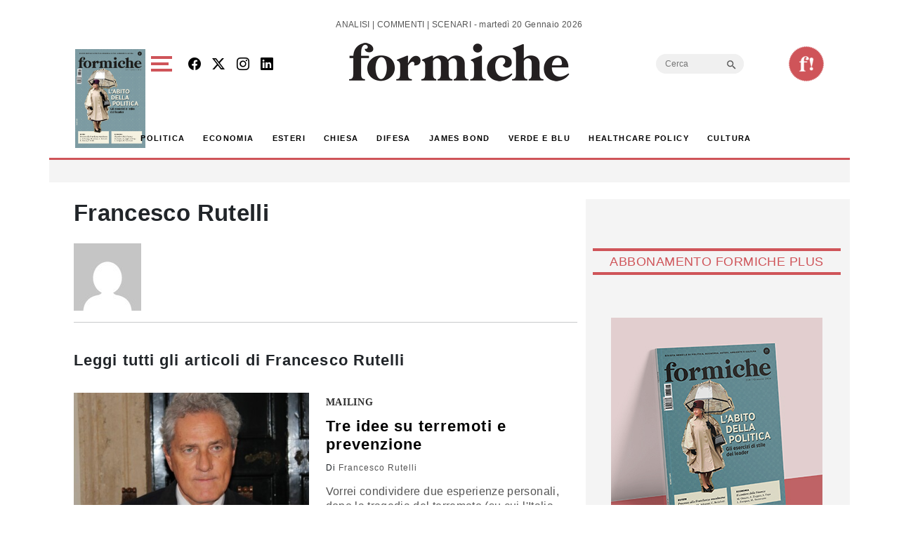

--- FILE ---
content_type: text/html; charset=utf-8
request_url: https://www.google.com/recaptcha/api2/aframe
body_size: 270
content:
<!DOCTYPE HTML><html><head><meta http-equiv="content-type" content="text/html; charset=UTF-8"></head><body><script nonce="WnS40LEN4XTUbJv7DGp3Gw">/** Anti-fraud and anti-abuse applications only. See google.com/recaptcha */ try{var clients={'sodar':'https://pagead2.googlesyndication.com/pagead/sodar?'};window.addEventListener("message",function(a){try{if(a.source===window.parent){var b=JSON.parse(a.data);var c=clients[b['id']];if(c){var d=document.createElement('img');d.src=c+b['params']+'&rc='+(localStorage.getItem("rc::a")?sessionStorage.getItem("rc::b"):"");window.document.body.appendChild(d);sessionStorage.setItem("rc::e",parseInt(sessionStorage.getItem("rc::e")||0)+1);localStorage.setItem("rc::h",'1768941080567');}}}catch(b){}});window.parent.postMessage("_grecaptcha_ready", "*");}catch(b){}</script></body></html>

--- FILE ---
content_type: application/javascript
request_url: https://formiche.net/wp-content/themes/formiche/assets/custom.js?ver=1.3.8
body_size: 6124
content:
/* custom js formiche */ 

( function () {
	'use strict'

  const widthOutput = window.innerWidth;
  /**
   * Easy selector helper function
   */
  const select = (el, all = false) => {
    el = el.trim()
    if (all) {
      return [...document.querySelectorAll(el)]
    } else {
      return document.querySelector(el)
    }
  }
  /**
   * Easy event listener function
   */
  const on = (type, el, listener, all = false) => {
    let selectEl = select(el, all)
    if (selectEl) {
      if (all) {
        selectEl.forEach(e => e.addEventListener(type, listener))
      } else {
        selectEl.addEventListener(type, listener)
      }
    }
  }
  /**
   * Easy on scroll event listener 
   */
  const onscroll = (el, listener) => {
    el.addEventListener('scroll', listener)
  }
  let slidesxView  = 2;
  let slidesxViews = 3;
  if (widthOutput<=768) {
    slidesxViews = slidesxView = 1;
  }

  var swiperc = new Swiper(".mySwiper", {
    spaceBetween: 10,
    slidesPerView: 5,
    freeMode: true,
    watchSlidesProgress: true,
  });
  var swiperc2 = new Swiper(".mySwiper2", {
    spaceBetween: 10,
    navigation: {
      nextEl: ".swiper-button-next",
      prevEl: ".swiper-button-prev",
    },
    thumbs: {
      swiper: swiperc,
    },
  });
  swiperc2.on('slideChange', function (e) {
    console.log('*** mySwiper.activeIndex', swiperc2.activeIndex);
   // ga('send', 'pageview', location.pathname+'?slide='+swiperc2.activeIndex);
   /* gtag('event', 'page_view', {
      page_path: location.pathname+'?slide='+swiperc2.activeIndex
    }) */
	  
	  gtag('event', 'page_view', {
		  page_title: location.pathname+'?slide='+swiperc2.activeIndex,
		  page_location: location.pathname+'?slide='+swiperc2.activeIndex
	});
	  
  });


if (widthOutput<=768) {
  var swiperslidev = new Swiper('.swiperslidev', {
        slidesPerView: 1,
        spaceBetween: 0,
        pagination: {
          el: ".swiper-pagination",
          clickable: true,
        },
        autoplay: {
          disableOnInteraction: false,
          delay: 5000, 
          waitForTransition: true 
        }
    });
    var swiper = new Swiper('.swiperslide', {
      slidesPerView: 1,
      navigation: {
        nextEl: ".swiper-button-next",
        prevEl: ".swiper-button-prev",
      },
      autoplay: {
        disableOnInteraction: false,
        delay: 5000, 
        waitForTransition: true 
      }
  });
}
else {
  var swiperslidev = new Swiper('.swiperslidev', {
    slidesPerView: slidesxViews,
    navigation: {
      nextEl: ".swiper-button-next",
      prevEl: ".swiper-button-prev",
    },
  });  
  var swiper = new Swiper('.swiperslide', {
    slidesPerView: slidesxView,
    navigation: {
      nextEl: ".swiper-button-next",
      prevEl: ".swiper-button-prev",
    },
});
}


/* 
if (window.addEventListener) {
  window.addEventListener('beforeunload', leavepage,true);
} else if (window.attachEvent) {
  window.attachEvent('onbeforeunload', leavepage);
}
*/
/*
const link_inside = document.getElementsByTagName("a");
for (let i = 0; i < link_inside.length; i++) {
  link_inside[i].addEventListener("click", leavepage);
}*/
/*
if (window.addEventListener) {
  window.addEventListener('hashchange',leavepage);
}
window.addEventListener(
  "hashchange",
  () => {
    console.log("The hash has changed!");
  },
  false
);
*/
function leavepage(e) {
  let splash = select('#crlltt');
  if (splash) {
      if (!document.location.hash) {
      jQuery('#crlltt').modal('show');
      e.preventDefault();
     // e.returnValue = ''; // Does prevent dialog (doesn't show anyways)
     // window.open(window.location.href+'?ppcr=1', '_blank');
    }
  }
}
const modal_related = document.getElementById('#crlltt');


let selectHeader = select('._hdrsng')
let issingle = select('.color_single');
/*
if (issingle) {

  document.addEventListener("mouseleave", function(event){
    if(event.clientY <= 0 || event.clientX <= 0 || (event.clientX >= window.innerWidth || event.clientY >= window.innerHeight))
    {
      jQuery('#crlltt').modal('show');
    }
  });

  const loadpopup = () => {
    const queryString = window.location.search;
    const urlParams = new URLSearchParams(queryString);
    const corr = urlParams.get('ppcr');
    if (corr==="1") {
      jQuery('#crlltt').modal('show');
    }
  }
  window.addEventListener('load', loadpopup);
}
*/
if (selectHeader) {
  var lastScrollTop, finalperc, newinc = 0;
  const headerScrolled = () => {

    if (issingle) {
      let inc   =  parseInt(select('.color_single').offsetWidth); 
      let subheader =   parseInt(select('#single-sub-header').offsetWidth); 
      let cnth  =  parseInt(select('.entry-content').offsetHeight); 
      var cnthb =  parseInt(select('.entry-content').offsetTop);
    //  console.log('cnthb'+cnthb);
      var st = window.pageYOffset || document.documentElement.scrollTop; 
      var diff = window.scrollY-cnthb;
      finalperc = (100*diff)/cnth;
   //   console.log('finalperc '+finalperc);
      if (st > lastScrollTop) {
        if (window.scrollY>=cnthb) {
          newinc = finalperc;
          // console.log(newinc);
        }
      } else if (st < lastScrollTop) {
          newinc = finalperc;
          if (newinc<=5) {
            newinc = 5;
          }
      } 
      lastScrollTop = st <= 0 ? 0 : st; 
    }
    if (window.scrollY > 500) {
      let _bbnt = document.querySelector('._bbnt ');
      if (_bbnt) {
        _bbnt.classList.add('op1');
      }
    }

    if (window.scrollY > 270) {
      let subtitle = select('.subtitle');
      if (!subtitle && issingle) {
          const newDiv = document.createElement("div");
          newDiv.classList.add('subtitle');
          newDiv.classList.add('container');
          newDiv.innerHTML = '<h3>'+select('.entry-title').textContent+'</h3>';
          select('#single-sub-header').prepend(newDiv);
          let cpsel = select('.color_single').cloneNode();
          select('.subtitle').append(cpsel);
          history.pushState({}, "", "#content");
          if (window.scrollY > 600) {
            history.pushState({}, "", "#btmcnt")
          }
      }
        // let cnthbb =  parseInt(select('.entry-content').offsetTop);
         if (issingle){
            select('.yarpp-related').classList.add('container');
            select('.subtitle .color_single').style.width = newinc+'%';
         }
         selectHeader.classList.add('header-scrolled');
    } else {
      selectHeader.classList.remove('header-scrolled');
      let sbtt = select('#single-sub-header .subtitle');
      if (sbtt) { sbtt.remove(); }
    }
    
  }
  window.addEventListener('load', headerScrolled)
  onscroll(document, headerScrolled)
}
if (selectHeader && issingle && widthOutput>'768') {
    let check_class =  select('article');
    if (!check_class.classList.contains('category-eventi-live') 
      && !check_class.classList.contains('category-i-pamphlet-di-formiche') ) {
      var clientHeight = document.getElementById('single-sub-header').clientHeight;
      let singlecontent = select('.entry-content').offsetTop;
      let singlesidebar = select('#sidebar');
      singlesidebar.style.marginTop = clientHeight+'px';
    }
    if (check_class.classList.contains('category-i-pamphlet-di-formiche')) {
      select('.ttl.uh').classList.add('p20');
    }
}

    window.addEventListener('DOMContentLoaded', function() {
      var cookieValue =  getCookie('bnnt_cookie');
        if (cookieValue) {
          console.log("Il cookie è presente. Il suo valore è:", cookieValue);
          document.querySelector('._bbnt').classList.toggle("d-none");
      } else {
          console.log("Il cookie non è presente.");
      }
        // Controlla l'immagine ogni 500 millisecondi
        document.body.style.transition = "0.5 all";
        var checkImageInterval = setInterval(function() {
            var skinImg = document.querySelector('.skin img');

            // Se l'immagine è stata trovata e ha completato il caricamento
            if (skinImg && skinImg.complete) {
                clearInterval(checkImageInterval); // Ferma il controllo dell'immagine

                // Prendi l'URL dell'immagine
                var imageUrl = skinImg.src;
                var linkSkin = document.querySelector('.skin a');
                // Imposta l'immagine come background del body
                document.body.style.backgroundImage = 'url("' + imageUrl + '")';
                document.body.style.marginTop =  '90px';
                document.body.style.backgroundPosition =  'center top';
                document.body.style.backgroundAttachment = "fixed";
                skinImg.style.display = "none";
                linkSkin.style.width = "100%"; linkSkin.style.height = "100%";
                linkSkin.style.display = "block";
            }
        }, 500);
    });
	
	
window.addEventListener("load", () => {
	
    if (widthOutput<=768) {
      const node = document.getElementById("menu-menutop");
      const clone = node.cloneNode(true);
      document.querySelector("._wrpmn").prepend(clone);
    }

    let umenu = document.getElementById('umenuns');
    let umenuc = document.getElementById('mclose');
    let srctp =  document.querySelector('._prsrc');
    let clsbbnt =  document.querySelector('.clsbbnt');
    let copylink = document.getElementById('copylink');

    if (copylink) {
      copylink.onclick = (e) => {
          e.preventDefault();
          let link = copylink.getAttribute('data-link');
          navigator.clipboard.writeText(link);
      }
    }

    let _lgn =  document.querySelector('.accedi');
    if (_lgn) {
        _lgn.onclick = (e) => {
          e.preventDefault();
          let URLSHOP = _lgn.getAttribute('href');
          let CLIENT_URL = window.location.host;
          var popup = window.open(URLSHOP, "", "height=510,width=680,toolbar=no");
          const checkPopup = setInterval(() => {
            if (popup.window.location.href
                .includes(CLIENT_URL)) {popup.close()}
            if (!popup || !popup.closed) return;
            clearInterval(checkPopup);
            window.location.reload();
          }, 500);
      };
    }
    if (clsbbnt) {
      clsbbnt.onclick = (e) => {
          document.querySelector('._bbnt').classList.toggle("d-none");
  
          // Imposta il cookie quando l'elemento viene cliccato
          var cookieName = "bnnt_cookie";
          var cookieValue = "true";
          var cookieDuration = 24; // Durata in ore
          setCookie(cookieName, cookieValue, cookieDuration);
      };
  }

    srctp.onclick = (e) => {
      console.log(e.target);
      if (e.target.classList.contains('noclick')) {
        document.querySelector('.formsrc').classList.toggle("open");
        document.body.scrollTop = 0; // For Safari
        document.documentElement.scrollTop = 0; // For Chrome, Firefox, IE and Opera
      }
    };
    if (umenuc) {
      umenuc.onclick = (e) => {
        document.getElementById('_uwmenu').classList.toggle("open");
      };
    }
    umenu.onclick = (e) => {
      document.getElementById('_uwmenu').classList.toggle("open");
    };

    var myModalEl = document.getElementById('popup')
      myModalEl.addEventListener('show.bs.modal', function (event) {
      if (event.relatedTarget) {
        document.querySelector('#popup .modal-body').innerHTML = "";
        document.querySelector('.modal-body').style.backgroundColor =  myModalEl.getAttribute('data-bgcolor');
        var dtipo  = event.relatedTarget.getAttribute('data-type');
        var title = event.relatedTarget.getAttribute('data-title');
        var trgg   = event.relatedTarget.getAttribute('id');
        get_ajax_riviste(dtipo,title,trgg);
      }
  })
});


[].forEach.call( document.querySelectorAll( '.swiperslidewrap' ), ( el ) => {
    let dataslide = el.getAttribute('dataslide');
    let spaces =  el.getAttribute('dataspace') ? el.getAttribute('dataspace') : 0;
    console.log('spazio '+spaces);
    console.log('dataslide '+dataslide);
    if (widthOutput<=768) {
      dataslide = 1;
      spaces =  20;
      if (el.classList.contains('spcl_nav')) {
        dataslide = 2; 
      }
    }
    if (widthOutput<=768) {
          var swiper = new Swiper(el, {
                slidesPerView: dataslide,
                spaceBetween: spaces,
                pagination: {
                  el: ".swiper-pagination",
                  clickable: true,
                },
                autoplay: {
                  disableOnInteraction: false,
                  delay: 5000, 
                  waitForTransition: true 
                }
            });
     } else {
          var swiper = new Swiper(el, {
              slidesPerView: dataslide,
              spaceBetween: spaces,
              navigation: {
                nextEl: ".swiper-button-next",
                prevEl: ".swiper-button-prev",
              }
        });
     }
     if (modal_related) {
        modal_related.addEventListener('show.bs.modal', function (event) {
            swiper.update();
        });
      }

} );

//galleryTop.params.control = galleryThumbs;
//galleryThumbs.params.control = galleryTop;


let loginForm = document.getElementById("regeg");
if (loginForm) {
  loginForm.addEventListener("submit", (e) => {
    e.preventDefault();
    let email = select('.email').value;
    let postid = select('article').getAttribute('id');
    jQuery.ajax({ 
      type: "POST", 
      url: ajaxurl, 
      data: { 
        action: 'getregg',
        dati : email,
        postid: postid
      } 
    }).done( function( response ) { 
      console.log(response);
      document.querySelector('#dbg').innerHTML = '<div class="alert '+response.class+'" role="alert">'+response.message+'</div>';
      if (response.ID) {
        setCookie('rggmlcmp', '1', '60');
        setCookie('rggm_ml', email, '60');
        if (response.url) {
          console.log(response.url);
            var link = document.createElement('a');
            link.href = response.url;
            link.download = 'file.pdf';
            link.dispatchEvent(new MouseEvent('click'));
        }
        else {
          window.location.reload();
        }
      }
    });
  });
}
	


function readingTime() {
  if (select('#timetoread')) {
      const text = select('#content').innerText;
      const wpm = 225;
      const words = text.trim().split(/\s+/).length;
      const time = Math.ceil(words / wpm);
      document.getElementById("timetoread").innerText = time;
  }
}
readingTime();

const U = new SpeechSynthesisUtterance();

let voices = speechSynthesis.getVoices();
/*
speechSynthesis.onvoiceschanged = () => {
  voices = speechSynthesis.getVoices();
  populateVoices(voices);
};*/

function populateVoices(voices) {
  voices.forEach((voice, index) => {
    select('#selezionavoce').options[index] = new Option(voice.name, index);
  });

  const defaultVoiceIndex = voices.findIndex(
    (voice) => voice.name === "Microsoft Elsa - Italian (Italy)"
  );
  select('#selezionavoce').selectedIndex = defaultVoiceIndex;
  initializeHandlers();
}

function initializeHandlers() {
  U.onstart = () => console.log("Started");
  U.onend = () => console.log("Finished");
  U.onerror = (err) => console.error(err);
  U.onpause = () => console.log("Paused");
  U.onresume = () => console.log("Resumed");

  wrapper.onchange = ({ target }) => {
    if (target.type !== "range") return;
    handleChange(target);
  };

  buttons.addEventListener("click", ({ target: { className } }) => {
    switch (className) {
      case "speak":
        if (!speechSynthesis.speaking) {
          convertTextToSpeech();
        }
        break;
      case "cancel":
        return speechSynthesis.cancel();
      case "pause":
        return speechSynthesis.pause();
      case "resume":
        return speechSynthesis.resume();
      default:
        return;
    }
  });
}

function handleChange(el) {
  el.nextElementSibling.textContent = el.value;
}

function convertTextToSpeech() {
  const trimmed = select('.text_to_speech').innerHTML.trim();
  if (!trimmed) return;
  U.text = trimmed;
  const voice = voices[select('#selezionavoce').value];
  U.voice = voice;
  U.lang = voice.lang;
  U.volume = volume.value;
  U.rate = rate.value;
  U.pitch = pitch.value;
  speechSynthesis.speak(U);
}

} )();

function setCookie(cname, cvalue, exdays) {
  const d = new Date();
  d.setTime(d.getTime() + (exdays*24*60*60*1000));
  let expires = "expires="+ d.toUTCString();
  document.cookie = cname + "=" + cvalue + ";" + expires + ";path=/";
}


function get_ajax_riviste(dtipo,title,trgg) {
  jQuery.ajax({ 
    type: "POST", 
    url: ajaxurl, 
    data: { 
      action: 'getppriviste',
      title : title,
      limit: '3',
      tipo : dtipo,
      source: "https://"+dtipo+".formiche.net"
    } 
  }).done( function( response ) { 
    console.log('#'+trgg+' .modal-body');
    document.querySelector('#popup .modal-body').innerHTML = response;
  });
}



const daysTag = document.querySelector(".days"),
currentDate = document.querySelector(".current-date"),
prevNextIcon = document.querySelectorAll(".icons span");

// getting new date, current year and month
let date = new Date(),
currYear = date.getFullYear(),
currMonth = date.getMonth();

// storing full name of all months in array
const months = ["Gennaio", "Febbraio", "Marzo", "Aprile", "Maggio", "Giugno", "Luglio",
              "Agosto", "Settembre", "Ottobre", "Novembre", "Dicembre"];

const renderCalendar = (nextprev=false) => {

    let firstDayofMonth = new Date(currYear, currMonth, 1).getDay(), // getting first day of month
    lastDateofMonth = new Date(currYear, currMonth + 1, 0).getDate(), // getting last date of month
    lastDayofMonth = new Date(currYear, currMonth, lastDateofMonth).getDay(), // getting last day of month
    lastDateofLastMonth = new Date(currYear, currMonth, 0).getDate(); // getting last date of previous month
    let liTag = "";

    for (let i = firstDayofMonth; i > 0; i--) { // creating li of previous month last days
        liTag += `<li class="inactive">${lastDateofLastMonth - i + 1}</li>`;
    }

    for (let i = 1; i <= lastDateofMonth; i++) { // creating li of all days of current month
        // adding active class to li if the current day, month, and year matched
        let isToday = i === date.getDate() && currMonth === new Date().getMonth() 
                     && currYear === new Date().getFullYear() ? "active" : "";
        liTag += `<li data-attr="${i}/${currMonth+1}/${currYear}" class="${isToday}">${i}</li>`;
    }

    for (let i = lastDayofMonth; i < 6; i++) { // creating li of next month first days
        liTag += `<li class="inactive">${i - lastDayofMonth + 1}</li>`
    }
    currentDate.innerText = `${months[currMonth]} ${currYear}`; // passing current mon and yr as currentDate text
    daysTag.innerHTML = liTag;
    if (nextprev) {
      getdayofevents();
    }
}

var daysofevents;
const getdayofevents = () => {
  jQuery.ajax({ 
    type: "POST", 
    url: ajaxurl, 
    data: { 
      action: 'getdayofevents'
    } 
  }).success( function( response ) { 
        daysofevents = response;
        console.log(daysofevents + ' siamo qui');
        daysofevents.forEach(obj => {
          var data_evento = obj['data_evento'];
          console.log(data_evento);
          var titolo = obj['titolo'];
          var link = obj['link'];
          var days = document.querySelectorAll('.days li');
          [].forEach.call(days, function(div) {
            if (div.getAttribute('data-attr') == data_evento) {
              div.classList.add('active','is_evento');
              div.setAttribute('nome-evento',titolo);
              div.setAttribute('link-evento',link);
              let box = document.createElement("div");
              box.innerHTML = '<div style="position:absolute; display:none;" class="infobox_evento"><h5>'+titolo+'</h5><p><a href="'+link+'">scopri</a></p></div>';
              div.addEventListener('click', getinfoevento);
              div.append(box);
            }
          });
        });
  })
}
if (document.querySelector('.wrapper_calendar')) {
window.addEventListener('load', renderCalendar);
window.addEventListener('load', getdayofevents);
}
function getinfoevento (e)  { 

  if (e.target.querySelector('.infobox_evento').style.display=="block") {
    e.target.querySelector('.infobox_evento').style.display = "none";
    e.target.style.zIndex = '';
  } else {
    e.target.querySelector('.infobox_evento').style.display = "block";
    e.target.style.zIndex = '10';
  }
}

/*daysofevents.forEach(obj => {
  console.log(obj.data_evento);
});
*/


prevNextIcon.forEach(icon => { // getting prev and next icons
    icon.addEventListener("click", () => { // adding click event on both icons
        // if clicked icon is previous icon then decrement current month by 1 else increment it by 1
        currMonth = icon.id === "prev" ? currMonth - 1 : currMonth + 1;

        if(currMonth < 0 || currMonth > 11) { // if current month is less than 0 or greater than 11
            // creating a new date of current year & month and pass it as date value
            date = new Date(currYear, currMonth, new Date().getDate());
            currYear = date.getFullYear(); // updating current year with new date year
            currMonth = date.getMonth(); // updating current month with new date month
        } else {
            date = new Date(); // pass the current date as date value
        }
        renderCalendar(true); // calling renderCalendar function
    });
});



  // Funzione per impostare un cookie con una durata specifica
  function setCookie(name, value, hours) {
    var expires = "";
    if (hours) {
        var date = new Date();
        date.setTime(date.getTime() + (hours * 60 * 60 * 1000));
        expires = "; expires=" + date.toUTCString();
    }
    document.cookie = name + "=" + (value || "") + expires + "; path=/";
}
function getCookie(name) {
  var nameEQ = name + "=";
  var cookies = document.cookie.split(';');
  for (var i = 0; i < cookies.length; i++) {
      var cookie = cookies[i];
      while (cookie.charAt(0) == ' ') {
          cookie = cookie.substring(1, cookie.length);
      }
      if (cookie.indexOf(nameEQ) == 0) {
          return cookie.substring(nameEQ.length, cookie.length);
      }
  }
  return null;
}


--- FILE ---
content_type: application/javascript; charset=utf-8
request_url: https://fundingchoicesmessages.google.com/f/AGSKWxXLXXYD5HaLps-1-0WH6rJcjd8fEfcXC-dTPNgyeyUYfU-YWurNaty2PZ0JZ6D6944usb8F2-ujV_GcuuYXMFWtagerHwx_6tmpMp699juV24LE-i86ELnz5-cHAI6ncTv0Kk1MzzHor97QeZroQJRQKRHbi9nNsA_xxpjucbyoRAl9P7hMjJsxOZFq/_/iframe_ads.-468-60_/assets/ads-_banner_ad//bottom-ad-
body_size: -1291
content:
window['fa26e8f0-24ed-4b15-9c28-b9c3e64925a6'] = true;